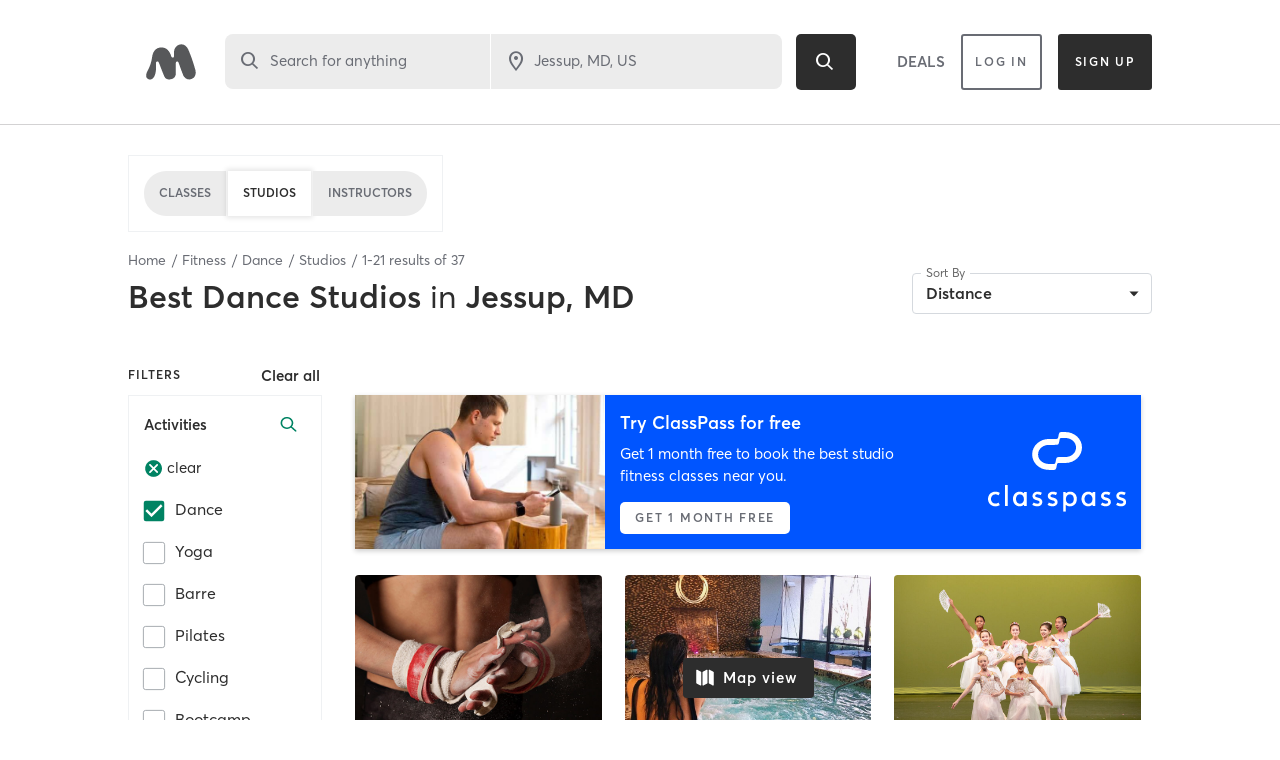

--- FILE ---
content_type: text/html; charset=utf-8
request_url: https://www.google.com/recaptcha/api2/anchor?ar=1&k=6Le95awUAAAAAIXSP9TcpPEng7Y6GdSkt7n46bAR&co=aHR0cHM6Ly93d3cubWluZGJvZHlvbmxpbmUuY29tOjQ0Mw..&hl=en&type=image&v=N67nZn4AqZkNcbeMu4prBgzg&theme=light&size=invisible&badge=bottomright&anchor-ms=20000&execute-ms=30000&cb=5etzlbtk2457
body_size: 49345
content:
<!DOCTYPE HTML><html dir="ltr" lang="en"><head><meta http-equiv="Content-Type" content="text/html; charset=UTF-8">
<meta http-equiv="X-UA-Compatible" content="IE=edge">
<title>reCAPTCHA</title>
<style type="text/css">
/* cyrillic-ext */
@font-face {
  font-family: 'Roboto';
  font-style: normal;
  font-weight: 400;
  font-stretch: 100%;
  src: url(//fonts.gstatic.com/s/roboto/v48/KFO7CnqEu92Fr1ME7kSn66aGLdTylUAMa3GUBHMdazTgWw.woff2) format('woff2');
  unicode-range: U+0460-052F, U+1C80-1C8A, U+20B4, U+2DE0-2DFF, U+A640-A69F, U+FE2E-FE2F;
}
/* cyrillic */
@font-face {
  font-family: 'Roboto';
  font-style: normal;
  font-weight: 400;
  font-stretch: 100%;
  src: url(//fonts.gstatic.com/s/roboto/v48/KFO7CnqEu92Fr1ME7kSn66aGLdTylUAMa3iUBHMdazTgWw.woff2) format('woff2');
  unicode-range: U+0301, U+0400-045F, U+0490-0491, U+04B0-04B1, U+2116;
}
/* greek-ext */
@font-face {
  font-family: 'Roboto';
  font-style: normal;
  font-weight: 400;
  font-stretch: 100%;
  src: url(//fonts.gstatic.com/s/roboto/v48/KFO7CnqEu92Fr1ME7kSn66aGLdTylUAMa3CUBHMdazTgWw.woff2) format('woff2');
  unicode-range: U+1F00-1FFF;
}
/* greek */
@font-face {
  font-family: 'Roboto';
  font-style: normal;
  font-weight: 400;
  font-stretch: 100%;
  src: url(//fonts.gstatic.com/s/roboto/v48/KFO7CnqEu92Fr1ME7kSn66aGLdTylUAMa3-UBHMdazTgWw.woff2) format('woff2');
  unicode-range: U+0370-0377, U+037A-037F, U+0384-038A, U+038C, U+038E-03A1, U+03A3-03FF;
}
/* math */
@font-face {
  font-family: 'Roboto';
  font-style: normal;
  font-weight: 400;
  font-stretch: 100%;
  src: url(//fonts.gstatic.com/s/roboto/v48/KFO7CnqEu92Fr1ME7kSn66aGLdTylUAMawCUBHMdazTgWw.woff2) format('woff2');
  unicode-range: U+0302-0303, U+0305, U+0307-0308, U+0310, U+0312, U+0315, U+031A, U+0326-0327, U+032C, U+032F-0330, U+0332-0333, U+0338, U+033A, U+0346, U+034D, U+0391-03A1, U+03A3-03A9, U+03B1-03C9, U+03D1, U+03D5-03D6, U+03F0-03F1, U+03F4-03F5, U+2016-2017, U+2034-2038, U+203C, U+2040, U+2043, U+2047, U+2050, U+2057, U+205F, U+2070-2071, U+2074-208E, U+2090-209C, U+20D0-20DC, U+20E1, U+20E5-20EF, U+2100-2112, U+2114-2115, U+2117-2121, U+2123-214F, U+2190, U+2192, U+2194-21AE, U+21B0-21E5, U+21F1-21F2, U+21F4-2211, U+2213-2214, U+2216-22FF, U+2308-230B, U+2310, U+2319, U+231C-2321, U+2336-237A, U+237C, U+2395, U+239B-23B7, U+23D0, U+23DC-23E1, U+2474-2475, U+25AF, U+25B3, U+25B7, U+25BD, U+25C1, U+25CA, U+25CC, U+25FB, U+266D-266F, U+27C0-27FF, U+2900-2AFF, U+2B0E-2B11, U+2B30-2B4C, U+2BFE, U+3030, U+FF5B, U+FF5D, U+1D400-1D7FF, U+1EE00-1EEFF;
}
/* symbols */
@font-face {
  font-family: 'Roboto';
  font-style: normal;
  font-weight: 400;
  font-stretch: 100%;
  src: url(//fonts.gstatic.com/s/roboto/v48/KFO7CnqEu92Fr1ME7kSn66aGLdTylUAMaxKUBHMdazTgWw.woff2) format('woff2');
  unicode-range: U+0001-000C, U+000E-001F, U+007F-009F, U+20DD-20E0, U+20E2-20E4, U+2150-218F, U+2190, U+2192, U+2194-2199, U+21AF, U+21E6-21F0, U+21F3, U+2218-2219, U+2299, U+22C4-22C6, U+2300-243F, U+2440-244A, U+2460-24FF, U+25A0-27BF, U+2800-28FF, U+2921-2922, U+2981, U+29BF, U+29EB, U+2B00-2BFF, U+4DC0-4DFF, U+FFF9-FFFB, U+10140-1018E, U+10190-1019C, U+101A0, U+101D0-101FD, U+102E0-102FB, U+10E60-10E7E, U+1D2C0-1D2D3, U+1D2E0-1D37F, U+1F000-1F0FF, U+1F100-1F1AD, U+1F1E6-1F1FF, U+1F30D-1F30F, U+1F315, U+1F31C, U+1F31E, U+1F320-1F32C, U+1F336, U+1F378, U+1F37D, U+1F382, U+1F393-1F39F, U+1F3A7-1F3A8, U+1F3AC-1F3AF, U+1F3C2, U+1F3C4-1F3C6, U+1F3CA-1F3CE, U+1F3D4-1F3E0, U+1F3ED, U+1F3F1-1F3F3, U+1F3F5-1F3F7, U+1F408, U+1F415, U+1F41F, U+1F426, U+1F43F, U+1F441-1F442, U+1F444, U+1F446-1F449, U+1F44C-1F44E, U+1F453, U+1F46A, U+1F47D, U+1F4A3, U+1F4B0, U+1F4B3, U+1F4B9, U+1F4BB, U+1F4BF, U+1F4C8-1F4CB, U+1F4D6, U+1F4DA, U+1F4DF, U+1F4E3-1F4E6, U+1F4EA-1F4ED, U+1F4F7, U+1F4F9-1F4FB, U+1F4FD-1F4FE, U+1F503, U+1F507-1F50B, U+1F50D, U+1F512-1F513, U+1F53E-1F54A, U+1F54F-1F5FA, U+1F610, U+1F650-1F67F, U+1F687, U+1F68D, U+1F691, U+1F694, U+1F698, U+1F6AD, U+1F6B2, U+1F6B9-1F6BA, U+1F6BC, U+1F6C6-1F6CF, U+1F6D3-1F6D7, U+1F6E0-1F6EA, U+1F6F0-1F6F3, U+1F6F7-1F6FC, U+1F700-1F7FF, U+1F800-1F80B, U+1F810-1F847, U+1F850-1F859, U+1F860-1F887, U+1F890-1F8AD, U+1F8B0-1F8BB, U+1F8C0-1F8C1, U+1F900-1F90B, U+1F93B, U+1F946, U+1F984, U+1F996, U+1F9E9, U+1FA00-1FA6F, U+1FA70-1FA7C, U+1FA80-1FA89, U+1FA8F-1FAC6, U+1FACE-1FADC, U+1FADF-1FAE9, U+1FAF0-1FAF8, U+1FB00-1FBFF;
}
/* vietnamese */
@font-face {
  font-family: 'Roboto';
  font-style: normal;
  font-weight: 400;
  font-stretch: 100%;
  src: url(//fonts.gstatic.com/s/roboto/v48/KFO7CnqEu92Fr1ME7kSn66aGLdTylUAMa3OUBHMdazTgWw.woff2) format('woff2');
  unicode-range: U+0102-0103, U+0110-0111, U+0128-0129, U+0168-0169, U+01A0-01A1, U+01AF-01B0, U+0300-0301, U+0303-0304, U+0308-0309, U+0323, U+0329, U+1EA0-1EF9, U+20AB;
}
/* latin-ext */
@font-face {
  font-family: 'Roboto';
  font-style: normal;
  font-weight: 400;
  font-stretch: 100%;
  src: url(//fonts.gstatic.com/s/roboto/v48/KFO7CnqEu92Fr1ME7kSn66aGLdTylUAMa3KUBHMdazTgWw.woff2) format('woff2');
  unicode-range: U+0100-02BA, U+02BD-02C5, U+02C7-02CC, U+02CE-02D7, U+02DD-02FF, U+0304, U+0308, U+0329, U+1D00-1DBF, U+1E00-1E9F, U+1EF2-1EFF, U+2020, U+20A0-20AB, U+20AD-20C0, U+2113, U+2C60-2C7F, U+A720-A7FF;
}
/* latin */
@font-face {
  font-family: 'Roboto';
  font-style: normal;
  font-weight: 400;
  font-stretch: 100%;
  src: url(//fonts.gstatic.com/s/roboto/v48/KFO7CnqEu92Fr1ME7kSn66aGLdTylUAMa3yUBHMdazQ.woff2) format('woff2');
  unicode-range: U+0000-00FF, U+0131, U+0152-0153, U+02BB-02BC, U+02C6, U+02DA, U+02DC, U+0304, U+0308, U+0329, U+2000-206F, U+20AC, U+2122, U+2191, U+2193, U+2212, U+2215, U+FEFF, U+FFFD;
}
/* cyrillic-ext */
@font-face {
  font-family: 'Roboto';
  font-style: normal;
  font-weight: 500;
  font-stretch: 100%;
  src: url(//fonts.gstatic.com/s/roboto/v48/KFO7CnqEu92Fr1ME7kSn66aGLdTylUAMa3GUBHMdazTgWw.woff2) format('woff2');
  unicode-range: U+0460-052F, U+1C80-1C8A, U+20B4, U+2DE0-2DFF, U+A640-A69F, U+FE2E-FE2F;
}
/* cyrillic */
@font-face {
  font-family: 'Roboto';
  font-style: normal;
  font-weight: 500;
  font-stretch: 100%;
  src: url(//fonts.gstatic.com/s/roboto/v48/KFO7CnqEu92Fr1ME7kSn66aGLdTylUAMa3iUBHMdazTgWw.woff2) format('woff2');
  unicode-range: U+0301, U+0400-045F, U+0490-0491, U+04B0-04B1, U+2116;
}
/* greek-ext */
@font-face {
  font-family: 'Roboto';
  font-style: normal;
  font-weight: 500;
  font-stretch: 100%;
  src: url(//fonts.gstatic.com/s/roboto/v48/KFO7CnqEu92Fr1ME7kSn66aGLdTylUAMa3CUBHMdazTgWw.woff2) format('woff2');
  unicode-range: U+1F00-1FFF;
}
/* greek */
@font-face {
  font-family: 'Roboto';
  font-style: normal;
  font-weight: 500;
  font-stretch: 100%;
  src: url(//fonts.gstatic.com/s/roboto/v48/KFO7CnqEu92Fr1ME7kSn66aGLdTylUAMa3-UBHMdazTgWw.woff2) format('woff2');
  unicode-range: U+0370-0377, U+037A-037F, U+0384-038A, U+038C, U+038E-03A1, U+03A3-03FF;
}
/* math */
@font-face {
  font-family: 'Roboto';
  font-style: normal;
  font-weight: 500;
  font-stretch: 100%;
  src: url(//fonts.gstatic.com/s/roboto/v48/KFO7CnqEu92Fr1ME7kSn66aGLdTylUAMawCUBHMdazTgWw.woff2) format('woff2');
  unicode-range: U+0302-0303, U+0305, U+0307-0308, U+0310, U+0312, U+0315, U+031A, U+0326-0327, U+032C, U+032F-0330, U+0332-0333, U+0338, U+033A, U+0346, U+034D, U+0391-03A1, U+03A3-03A9, U+03B1-03C9, U+03D1, U+03D5-03D6, U+03F0-03F1, U+03F4-03F5, U+2016-2017, U+2034-2038, U+203C, U+2040, U+2043, U+2047, U+2050, U+2057, U+205F, U+2070-2071, U+2074-208E, U+2090-209C, U+20D0-20DC, U+20E1, U+20E5-20EF, U+2100-2112, U+2114-2115, U+2117-2121, U+2123-214F, U+2190, U+2192, U+2194-21AE, U+21B0-21E5, U+21F1-21F2, U+21F4-2211, U+2213-2214, U+2216-22FF, U+2308-230B, U+2310, U+2319, U+231C-2321, U+2336-237A, U+237C, U+2395, U+239B-23B7, U+23D0, U+23DC-23E1, U+2474-2475, U+25AF, U+25B3, U+25B7, U+25BD, U+25C1, U+25CA, U+25CC, U+25FB, U+266D-266F, U+27C0-27FF, U+2900-2AFF, U+2B0E-2B11, U+2B30-2B4C, U+2BFE, U+3030, U+FF5B, U+FF5D, U+1D400-1D7FF, U+1EE00-1EEFF;
}
/* symbols */
@font-face {
  font-family: 'Roboto';
  font-style: normal;
  font-weight: 500;
  font-stretch: 100%;
  src: url(//fonts.gstatic.com/s/roboto/v48/KFO7CnqEu92Fr1ME7kSn66aGLdTylUAMaxKUBHMdazTgWw.woff2) format('woff2');
  unicode-range: U+0001-000C, U+000E-001F, U+007F-009F, U+20DD-20E0, U+20E2-20E4, U+2150-218F, U+2190, U+2192, U+2194-2199, U+21AF, U+21E6-21F0, U+21F3, U+2218-2219, U+2299, U+22C4-22C6, U+2300-243F, U+2440-244A, U+2460-24FF, U+25A0-27BF, U+2800-28FF, U+2921-2922, U+2981, U+29BF, U+29EB, U+2B00-2BFF, U+4DC0-4DFF, U+FFF9-FFFB, U+10140-1018E, U+10190-1019C, U+101A0, U+101D0-101FD, U+102E0-102FB, U+10E60-10E7E, U+1D2C0-1D2D3, U+1D2E0-1D37F, U+1F000-1F0FF, U+1F100-1F1AD, U+1F1E6-1F1FF, U+1F30D-1F30F, U+1F315, U+1F31C, U+1F31E, U+1F320-1F32C, U+1F336, U+1F378, U+1F37D, U+1F382, U+1F393-1F39F, U+1F3A7-1F3A8, U+1F3AC-1F3AF, U+1F3C2, U+1F3C4-1F3C6, U+1F3CA-1F3CE, U+1F3D4-1F3E0, U+1F3ED, U+1F3F1-1F3F3, U+1F3F5-1F3F7, U+1F408, U+1F415, U+1F41F, U+1F426, U+1F43F, U+1F441-1F442, U+1F444, U+1F446-1F449, U+1F44C-1F44E, U+1F453, U+1F46A, U+1F47D, U+1F4A3, U+1F4B0, U+1F4B3, U+1F4B9, U+1F4BB, U+1F4BF, U+1F4C8-1F4CB, U+1F4D6, U+1F4DA, U+1F4DF, U+1F4E3-1F4E6, U+1F4EA-1F4ED, U+1F4F7, U+1F4F9-1F4FB, U+1F4FD-1F4FE, U+1F503, U+1F507-1F50B, U+1F50D, U+1F512-1F513, U+1F53E-1F54A, U+1F54F-1F5FA, U+1F610, U+1F650-1F67F, U+1F687, U+1F68D, U+1F691, U+1F694, U+1F698, U+1F6AD, U+1F6B2, U+1F6B9-1F6BA, U+1F6BC, U+1F6C6-1F6CF, U+1F6D3-1F6D7, U+1F6E0-1F6EA, U+1F6F0-1F6F3, U+1F6F7-1F6FC, U+1F700-1F7FF, U+1F800-1F80B, U+1F810-1F847, U+1F850-1F859, U+1F860-1F887, U+1F890-1F8AD, U+1F8B0-1F8BB, U+1F8C0-1F8C1, U+1F900-1F90B, U+1F93B, U+1F946, U+1F984, U+1F996, U+1F9E9, U+1FA00-1FA6F, U+1FA70-1FA7C, U+1FA80-1FA89, U+1FA8F-1FAC6, U+1FACE-1FADC, U+1FADF-1FAE9, U+1FAF0-1FAF8, U+1FB00-1FBFF;
}
/* vietnamese */
@font-face {
  font-family: 'Roboto';
  font-style: normal;
  font-weight: 500;
  font-stretch: 100%;
  src: url(//fonts.gstatic.com/s/roboto/v48/KFO7CnqEu92Fr1ME7kSn66aGLdTylUAMa3OUBHMdazTgWw.woff2) format('woff2');
  unicode-range: U+0102-0103, U+0110-0111, U+0128-0129, U+0168-0169, U+01A0-01A1, U+01AF-01B0, U+0300-0301, U+0303-0304, U+0308-0309, U+0323, U+0329, U+1EA0-1EF9, U+20AB;
}
/* latin-ext */
@font-face {
  font-family: 'Roboto';
  font-style: normal;
  font-weight: 500;
  font-stretch: 100%;
  src: url(//fonts.gstatic.com/s/roboto/v48/KFO7CnqEu92Fr1ME7kSn66aGLdTylUAMa3KUBHMdazTgWw.woff2) format('woff2');
  unicode-range: U+0100-02BA, U+02BD-02C5, U+02C7-02CC, U+02CE-02D7, U+02DD-02FF, U+0304, U+0308, U+0329, U+1D00-1DBF, U+1E00-1E9F, U+1EF2-1EFF, U+2020, U+20A0-20AB, U+20AD-20C0, U+2113, U+2C60-2C7F, U+A720-A7FF;
}
/* latin */
@font-face {
  font-family: 'Roboto';
  font-style: normal;
  font-weight: 500;
  font-stretch: 100%;
  src: url(//fonts.gstatic.com/s/roboto/v48/KFO7CnqEu92Fr1ME7kSn66aGLdTylUAMa3yUBHMdazQ.woff2) format('woff2');
  unicode-range: U+0000-00FF, U+0131, U+0152-0153, U+02BB-02BC, U+02C6, U+02DA, U+02DC, U+0304, U+0308, U+0329, U+2000-206F, U+20AC, U+2122, U+2191, U+2193, U+2212, U+2215, U+FEFF, U+FFFD;
}
/* cyrillic-ext */
@font-face {
  font-family: 'Roboto';
  font-style: normal;
  font-weight: 900;
  font-stretch: 100%;
  src: url(//fonts.gstatic.com/s/roboto/v48/KFO7CnqEu92Fr1ME7kSn66aGLdTylUAMa3GUBHMdazTgWw.woff2) format('woff2');
  unicode-range: U+0460-052F, U+1C80-1C8A, U+20B4, U+2DE0-2DFF, U+A640-A69F, U+FE2E-FE2F;
}
/* cyrillic */
@font-face {
  font-family: 'Roboto';
  font-style: normal;
  font-weight: 900;
  font-stretch: 100%;
  src: url(//fonts.gstatic.com/s/roboto/v48/KFO7CnqEu92Fr1ME7kSn66aGLdTylUAMa3iUBHMdazTgWw.woff2) format('woff2');
  unicode-range: U+0301, U+0400-045F, U+0490-0491, U+04B0-04B1, U+2116;
}
/* greek-ext */
@font-face {
  font-family: 'Roboto';
  font-style: normal;
  font-weight: 900;
  font-stretch: 100%;
  src: url(//fonts.gstatic.com/s/roboto/v48/KFO7CnqEu92Fr1ME7kSn66aGLdTylUAMa3CUBHMdazTgWw.woff2) format('woff2');
  unicode-range: U+1F00-1FFF;
}
/* greek */
@font-face {
  font-family: 'Roboto';
  font-style: normal;
  font-weight: 900;
  font-stretch: 100%;
  src: url(//fonts.gstatic.com/s/roboto/v48/KFO7CnqEu92Fr1ME7kSn66aGLdTylUAMa3-UBHMdazTgWw.woff2) format('woff2');
  unicode-range: U+0370-0377, U+037A-037F, U+0384-038A, U+038C, U+038E-03A1, U+03A3-03FF;
}
/* math */
@font-face {
  font-family: 'Roboto';
  font-style: normal;
  font-weight: 900;
  font-stretch: 100%;
  src: url(//fonts.gstatic.com/s/roboto/v48/KFO7CnqEu92Fr1ME7kSn66aGLdTylUAMawCUBHMdazTgWw.woff2) format('woff2');
  unicode-range: U+0302-0303, U+0305, U+0307-0308, U+0310, U+0312, U+0315, U+031A, U+0326-0327, U+032C, U+032F-0330, U+0332-0333, U+0338, U+033A, U+0346, U+034D, U+0391-03A1, U+03A3-03A9, U+03B1-03C9, U+03D1, U+03D5-03D6, U+03F0-03F1, U+03F4-03F5, U+2016-2017, U+2034-2038, U+203C, U+2040, U+2043, U+2047, U+2050, U+2057, U+205F, U+2070-2071, U+2074-208E, U+2090-209C, U+20D0-20DC, U+20E1, U+20E5-20EF, U+2100-2112, U+2114-2115, U+2117-2121, U+2123-214F, U+2190, U+2192, U+2194-21AE, U+21B0-21E5, U+21F1-21F2, U+21F4-2211, U+2213-2214, U+2216-22FF, U+2308-230B, U+2310, U+2319, U+231C-2321, U+2336-237A, U+237C, U+2395, U+239B-23B7, U+23D0, U+23DC-23E1, U+2474-2475, U+25AF, U+25B3, U+25B7, U+25BD, U+25C1, U+25CA, U+25CC, U+25FB, U+266D-266F, U+27C0-27FF, U+2900-2AFF, U+2B0E-2B11, U+2B30-2B4C, U+2BFE, U+3030, U+FF5B, U+FF5D, U+1D400-1D7FF, U+1EE00-1EEFF;
}
/* symbols */
@font-face {
  font-family: 'Roboto';
  font-style: normal;
  font-weight: 900;
  font-stretch: 100%;
  src: url(//fonts.gstatic.com/s/roboto/v48/KFO7CnqEu92Fr1ME7kSn66aGLdTylUAMaxKUBHMdazTgWw.woff2) format('woff2');
  unicode-range: U+0001-000C, U+000E-001F, U+007F-009F, U+20DD-20E0, U+20E2-20E4, U+2150-218F, U+2190, U+2192, U+2194-2199, U+21AF, U+21E6-21F0, U+21F3, U+2218-2219, U+2299, U+22C4-22C6, U+2300-243F, U+2440-244A, U+2460-24FF, U+25A0-27BF, U+2800-28FF, U+2921-2922, U+2981, U+29BF, U+29EB, U+2B00-2BFF, U+4DC0-4DFF, U+FFF9-FFFB, U+10140-1018E, U+10190-1019C, U+101A0, U+101D0-101FD, U+102E0-102FB, U+10E60-10E7E, U+1D2C0-1D2D3, U+1D2E0-1D37F, U+1F000-1F0FF, U+1F100-1F1AD, U+1F1E6-1F1FF, U+1F30D-1F30F, U+1F315, U+1F31C, U+1F31E, U+1F320-1F32C, U+1F336, U+1F378, U+1F37D, U+1F382, U+1F393-1F39F, U+1F3A7-1F3A8, U+1F3AC-1F3AF, U+1F3C2, U+1F3C4-1F3C6, U+1F3CA-1F3CE, U+1F3D4-1F3E0, U+1F3ED, U+1F3F1-1F3F3, U+1F3F5-1F3F7, U+1F408, U+1F415, U+1F41F, U+1F426, U+1F43F, U+1F441-1F442, U+1F444, U+1F446-1F449, U+1F44C-1F44E, U+1F453, U+1F46A, U+1F47D, U+1F4A3, U+1F4B0, U+1F4B3, U+1F4B9, U+1F4BB, U+1F4BF, U+1F4C8-1F4CB, U+1F4D6, U+1F4DA, U+1F4DF, U+1F4E3-1F4E6, U+1F4EA-1F4ED, U+1F4F7, U+1F4F9-1F4FB, U+1F4FD-1F4FE, U+1F503, U+1F507-1F50B, U+1F50D, U+1F512-1F513, U+1F53E-1F54A, U+1F54F-1F5FA, U+1F610, U+1F650-1F67F, U+1F687, U+1F68D, U+1F691, U+1F694, U+1F698, U+1F6AD, U+1F6B2, U+1F6B9-1F6BA, U+1F6BC, U+1F6C6-1F6CF, U+1F6D3-1F6D7, U+1F6E0-1F6EA, U+1F6F0-1F6F3, U+1F6F7-1F6FC, U+1F700-1F7FF, U+1F800-1F80B, U+1F810-1F847, U+1F850-1F859, U+1F860-1F887, U+1F890-1F8AD, U+1F8B0-1F8BB, U+1F8C0-1F8C1, U+1F900-1F90B, U+1F93B, U+1F946, U+1F984, U+1F996, U+1F9E9, U+1FA00-1FA6F, U+1FA70-1FA7C, U+1FA80-1FA89, U+1FA8F-1FAC6, U+1FACE-1FADC, U+1FADF-1FAE9, U+1FAF0-1FAF8, U+1FB00-1FBFF;
}
/* vietnamese */
@font-face {
  font-family: 'Roboto';
  font-style: normal;
  font-weight: 900;
  font-stretch: 100%;
  src: url(//fonts.gstatic.com/s/roboto/v48/KFO7CnqEu92Fr1ME7kSn66aGLdTylUAMa3OUBHMdazTgWw.woff2) format('woff2');
  unicode-range: U+0102-0103, U+0110-0111, U+0128-0129, U+0168-0169, U+01A0-01A1, U+01AF-01B0, U+0300-0301, U+0303-0304, U+0308-0309, U+0323, U+0329, U+1EA0-1EF9, U+20AB;
}
/* latin-ext */
@font-face {
  font-family: 'Roboto';
  font-style: normal;
  font-weight: 900;
  font-stretch: 100%;
  src: url(//fonts.gstatic.com/s/roboto/v48/KFO7CnqEu92Fr1ME7kSn66aGLdTylUAMa3KUBHMdazTgWw.woff2) format('woff2');
  unicode-range: U+0100-02BA, U+02BD-02C5, U+02C7-02CC, U+02CE-02D7, U+02DD-02FF, U+0304, U+0308, U+0329, U+1D00-1DBF, U+1E00-1E9F, U+1EF2-1EFF, U+2020, U+20A0-20AB, U+20AD-20C0, U+2113, U+2C60-2C7F, U+A720-A7FF;
}
/* latin */
@font-face {
  font-family: 'Roboto';
  font-style: normal;
  font-weight: 900;
  font-stretch: 100%;
  src: url(//fonts.gstatic.com/s/roboto/v48/KFO7CnqEu92Fr1ME7kSn66aGLdTylUAMa3yUBHMdazQ.woff2) format('woff2');
  unicode-range: U+0000-00FF, U+0131, U+0152-0153, U+02BB-02BC, U+02C6, U+02DA, U+02DC, U+0304, U+0308, U+0329, U+2000-206F, U+20AC, U+2122, U+2191, U+2193, U+2212, U+2215, U+FEFF, U+FFFD;
}

</style>
<link rel="stylesheet" type="text/css" href="https://www.gstatic.com/recaptcha/releases/N67nZn4AqZkNcbeMu4prBgzg/styles__ltr.css">
<script nonce="LGvBJAm2JTI5c0TcHwn_Tw" type="text/javascript">window['__recaptcha_api'] = 'https://www.google.com/recaptcha/api2/';</script>
<script type="text/javascript" src="https://www.gstatic.com/recaptcha/releases/N67nZn4AqZkNcbeMu4prBgzg/recaptcha__en.js" nonce="LGvBJAm2JTI5c0TcHwn_Tw">
      
    </script></head>
<body><div id="rc-anchor-alert" class="rc-anchor-alert"></div>
<input type="hidden" id="recaptcha-token" value="[base64]">
<script type="text/javascript" nonce="LGvBJAm2JTI5c0TcHwn_Tw">
      recaptcha.anchor.Main.init("[\x22ainput\x22,[\x22bgdata\x22,\x22\x22,\[base64]/[base64]/[base64]/bmV3IHJbeF0oY1swXSk6RT09Mj9uZXcgclt4XShjWzBdLGNbMV0pOkU9PTM/bmV3IHJbeF0oY1swXSxjWzFdLGNbMl0pOkU9PTQ/[base64]/[base64]/[base64]/[base64]/[base64]/[base64]/[base64]/[base64]\x22,\[base64]\\u003d\\u003d\x22,\x22wq/DgXLDnVbDoD/DmcKxLHPDpTDCjzTDuzphwq14wrdowqDDmDczwrjCsUdRw6vDtTHCt1fClD/DgMKCw4wQw6bDssKHGyjCvnrDuCNaAknDtsOBwrjCh8OUB8KNw5UDwobDiRkDw4HCtEJNfMKGw7vClsK6FMKQwowuwozDr8OxWMKVwrjCiC/[base64]/[base64]/w4kacCIfGMOPW8KlG1DCtHBDw60EbEZtw6zCucK0WkDCrlPCk8KAD3PDqsOtZitGA8KSw63CkiRTw7rDqsKbw47CiUE1W8ORYQ0TShMZw7IQfUZTf8K8w59GN1x+XG7DscK9w7/CtMKcw7t0cjw+woDCqiTChhXDj8Ovwrw3GsORAXplw5NAMMKuwrw+FsOrw6k+wr3DqVLCgsOWIsOMT8KXFMKMYcKTdsOGwqw+PxzDk3rDnRYSwpZgwownLVs6DMKLGcOfCcOAfMOYdsOGwqLCpU/Ct8KvwrMMXMOrDsKLwpADEMKLSsOMwqPDqRMawo8AQQHDp8KQacOaAsO9wqBnw7/Ct8O1BSJed8KnF8ObdsKzPBB0E8Kbw7bCjxzDmsO8wrtbEcKhNXoedMOGwqrCtsO2QsOHw4sBB8Ovw5wccHTDi1LDmsOMwrhxTMKhw4MrHz5lwroxMsOeBcOmw5ERfcK4DTQRwp/Cr8K8wqR6w7bDkcKqCGrCgjfCnEEoCMK3w48swq3Cm30QGU8ZDk55wqsXIG58AsObFX8mHEfCmsK9F8KEwrXDk8Ofw5fCgF18P8KjwqTDszhoH8KJw7hyGUjCvjBgO0sRw4/DusOewqXDun7DkQNNHsKoXAM4w5zDhlRJwofDljvDt1JAwp7Cih1NPwbDkEhTwonDtknCqsKgwqgMacOLwrYeKQ3DjRTDm21hN8Kaw584d8OmBRwHPTd8SC/[base64]/wrgrE13ClQF7wpRiUAIKA8KDRUFrO2rCkzJCQEFFbkdSQEQqPBnCsT4FXcKhw4J8w63CpcOTEMO4w6lHw4N7NVrClMOaw4kGAFLCnDBxw4bDpMK/D8KLwrpPAcOUwpHDssOxwqfCgBvCtMKDw5p9SRbDpcKVOsOHNsKySFZSHBlkOxjCnMOCw4PChhjDgsK9wplGfcObwr1tOcKXfMOrHsOzBFLDiwnDgMKZPFbDrsKsNWM/ecKCJjpUY8OOMxnDpsKPw48Yw7vCmMKVwpAWwooOwqTDiFnDqUzChsKKGsKsIyzCpMK5IX7Cm8KdAsOow64Sw51qW38zw5wOAR/[base64]/CpMKxKcOBM09qLcKBwqN7BsOvw7rDn8Kvw7tSBsORw59KAmRuT8OQYm/CuMKTwoVPw6J2w7fDj8OJLMKsQFrDucOjwpg+HsO7RAJ5OsKVYicMP1NdVsOEY3DCmk3CjCl/VkXDtkZtwoJxwqNwwonDrsKwwofCmcKIWMKbCFfDvXHDoj0resKRUsKKEDc6w63CuDR+dsOKwo5CwrMrw5AdwrAYwqTDmMOBc8KfcsO9a2c4wpFgw6Edw6HDkVIHP2nDkAB8FHRtw4dnCCsmwqNEYS7CrcKaFz0SL2AIw7/ClQJAXMKgw4sGwofClMO6E1U0w6XDkmRRw7MrRVLCmmIxacOrw7k0w7zDqcOWCcO7Az/CulZ+wpvDr8KnT2ZOw5rCi2kVw6jCjHPDgcKrwqgqCcKOw7FGYMOmFknCsDhOwrQTw55KwpnDkQfDlsK9e03DoxPCmiXDohjDn2VKwplmRl7Cjj/CrnYKdcKuwrbDlcKpNS/DnE9Ww7TDn8OLwod8FWHDlsKbRcKIfcK2wqxlQA/Ct8KyXhXDpcKxW1dqZMOIw7HCuDjCvsKLwo/CuiTCgRoEw7fCgsKVSMKRw53Cp8Kgw6zCnkTDj1EaPsOFDkrCj3jDtXIGB8KAdDAFw5BFGipMAMOYwoXCmcKxXsKzw4nDkwcGwrYEwpvCkTPDo8Ouw5lkwo3Dnk/Diz7DsxprWMOrfF/[base64]/DjcKIOU10wrwow5nDj0jCgA1ADgzCksKgK8OYwpgFayp5GxwFYsKqw6dmDsObKMKfaDxfwqzDsMKEwq4eP1XCvg3Cj8KAMjIgX8OtDznCm1PCi0tObgQxw7/[base64]/wr8facOUAUXCvMOOw5YXLcODEsOmw69dwr98wpwbw67Cp8KDUQrCuh3CvcOFScKQw6NVw4bCicOHw6nDshDCgUHDiA5tasKGwpdmwphKw6JMXcOye8Onwo3DocOLXhvCm1nCjcO8w6PChnrDq8KUwoJVwqd1wr0/wogVYsKCbl/CqMObXWNvLMK1w5BQT00ew7JzwrTDo0AebcOTwop4w7x2c8KSecKRwpnChcKjX3zCuDvCpmfDhsOqA8KUwps7MhLCsTLCjsO+wrTCisK3w4rCnnDCisOMwqPDgcOvwqLCssKiMcKVeFILNzrCt8O/w5vDt1hkXg16NsOTODwVw6vDgzDDtMOlwp3DtcOBw5rDuwHDqzsXw7fCoQnDj1sPw4HCvsKuRcKfw7nDh8OIw5xNwq42w5PChBgjw4hGw5BCdcKSwqTDoMOiK8KSwqbCjRTCpsKswpTCmsKRa3XCt8Ohw4gbw5ZOw4gmw5YFw7nDilLCg8KYw7/CnMKGw6bDrsKew45Xw77ClzrDtGtFwojCsAHCqsOwKDljfw/DmH3CqmEsH1Ftw4TCgMOdwoHCq8Oac8O/PyoIw5ZSw7R1w57Dq8Krw7ZVLMOdY2M7MsKgw5Uxw7I5UQttwqwYWMOPw65fwr/CosKPw6Yewq7Dl8ONf8OnA8KvXMKGw5fDhsOWwqIYahMHfkMYDsK/wpnCo8OzwoLCiMO5wohlwrMuak5HS2nCigVHwpgfN8O+w4LCngnDgcOHRUTCgsO0wqjDjMKMeMKMw5vDssKyw7vDuEzDkXotwoDCksOewqAcw7kQw5LCmMKhw7YUF8K5PsOYd8Knwo/DjXkeAG4xw6fChBcXwp7DtsO2w717FMOVw5pTw6nChsOmwp9Awo4SKR5/KMKOw49vwo1nTnXDk8KAYzM5w6kwKWvCjcOLw7BEfsKbwr/[base64]/AcKhw6FCQMOMw6XCll16w7zCnMORwo4QwpV6w4zCqMKcw4vDjcOBLGPCpsKPw5B/w6BRwoIlwocaTcKvdsOyw7Qfw6AcGD/DnXrDrcKFFcOlbUxbwq8eT8OZShrCqi8WHMOnPsKgVsKOZ8OTw4jDn8Otw5LCpsO4DMOSecOKw6LCpXAgwrbDkRXDtMK7UWHDmlQjGMOfVMOawqfCtDMqQMKBKcKfwrgUVcOgejUBcHPCgSUzwrjDoMO9w4hcwogMMXdgAAzDhk/DvcKgw7YnQjdGwrXDphjDpF1DY1ULb8OBwqVEEQlJB8OcwrfDs8OaVsO5w6R7BmU/[base64]/[base64]/V8KmwqrCmgsMPMK2NMOZL8K5wqwfw7bDs3LCgixfw4FpYXfDoFtRQXHCosKKw6Ufw5IJDcOtUsKow5DCjcONKEHCusO0d8O/ADIUEMKVZiJgEcOlw6gJwoTCmhXDgi7DmgJsbEAPd8KHw47DrcK9emzDu8KqYsOvFsO7wqTCgx4xKwBOwo3DmcO9wrRHw6bDvgrCsS7DrgQDw6rCm3rDnjzCr18Dw5cyBG8Ow7XDi2jCgcKpw6/DpTXDmMOGU8O1BMK0wpAgUWZcwrprwrlhaR7DkirClG/CiWzCkiLCrcOoCMKCw4l1wrXDumbClsOhw7dKw5LCvcKJIiFQUcOIbMKZw4Yzw7NMw6Y9ahbDgR/Ci8O/eA3DvMObf0Vbw703acKsw7Uiw5FiSRAWw5/Duh/DsSLDu8OUH8OeXEPDoDVEeMKuw7rDisOPw6jChXFGfwfDq0DCusO6wpXDoDvCsXnCqMKgQjTDjGLDkkLDuSXDiWbDgMKowqwURsKYeSLCjm5fOhHCvcK+w6QCwq8NY8O5wox7wr/CusOUw5cpwrHDi8KCwrDCqV3DgQkCwrnDjDHCnTwcD3RjbTQvw4t6T8OYwrB5w4ZTw4bCslTDly4QCQhgw5DCr8OGIAU9wrTDkMKFw7nCiMO6CxnCs8K/aEPCoxXDhhzDmsK9w6jClgNUwqkzfjh6PsKTAUXDjGYmcy7DqMKJwovDjMKebSXDnsO7w5oqO8KxwqjDpsO4w4XCt8K3ccOjwplIw45OwpDCvMKTwpXDrsK5wrLDu8KlwrXCgxhLUkHCocO3G8K1LHg0wr94w6XDh8Kfw4bDpW/ChMOGwr3ChDZ2exA/FhbCrhLDg8Obw4NRwrceEMOMwozCqMOZwoEMw4RYw5w4wpV4woREA8OkGsKLFcOKT8Kyw7IpD8OqCcKIwrrCkD/Dj8OMEUbDssOow79Hw5h5V00JDzLDhmMRwpzCqcOTcFYuwofChhTDlSI1VMKnWAVXUiQ4H8KcZkVKEcOCCMO/W1/ChcO9b3HDmsKfwrtKXW3CncK6w7LDvX7DsSfDkG1Kw5/CgMK0NsOie8KieAfDhMO2esODwrvCgUnCrBdYw6HClcKKw7TDhkjDvT7ChcOtL8KzRld8Z8KAw6vDqcKgwocRw6TDhsOyPMOlw6xowqQ2aSLCj8KNw7AgdwtGwp0YGR/CqgTDoBfDhxwQw4xOScKrwrvCoR8XwqU3LDrDvnnCqcO+FxJ1w4RQF8KKw5goB8OCw55CRFXCs27Cv0N9wofCq8KDwq0gwoR4NV3Cr8O/[base64]/fMKEW8K5wp4UWsKrFhFlwq40bsOpw7AwaMOvw4xMw4A2JhHDqsOgw58lMsK7w4dcQ8OLQx7CnErDuUjCuxzCpgPCtDp5VMOabsO6w68ZPwgSNcKWwpDCjxYbXcKbw6VLH8KVZ8OYwrYLwpI/wrYkw6zDrkbCh8KmecOIMMKmGT3DlsKXwqMXKDXDhDRKwpdQw4DDkncHwqgXSk54QWjCpQgtIcKjK8Kgw6haUcOHwqbChMOKwq5tJy7CiMKWw5HDjsKRZsO7AyBRbU9/wrdaw5s3w68hw6/[base64]/[base64]/bk9OKsOOw7pyw5ZkwoYMw77CuRzCvxfCmsK2wqHDsVYDc8KQwrfDszEmcsOJw6vDgsK2w4XDpEPCq20GC8O+VMKQZsKSw6PDgcOfKg9Iw6fChMOLIjsIJ8Kwew7DpyJTwqRDXktbW8OvcB/Dlk3CjsObOcOkWALChlpzcsOtWMOTw7fDrwQ2TMOuwrHDtsO5w5fCjGZCw5J5bMOlw5ABXTrDhzAOAXx0w6g0wqYja8OvMmB4bsKRc0zDhHc4asO6w7YEw7rDtcOpd8KIw4jDtMKnwq4cJQTDo8K+wojCnDzCukxfw5APwrZ/wqfDljDCkMK4G8Oxw69CEsOzMsK1wq9XGsOew55Ow7PDksO4w6nCny/CrXhDc8Olw4caOzjCvsK8JsKJXMOuezIRL3bDscOWdiYhQMOUT8KKw6p3LmbDuEVOKCpNw59+wrg+WcOlScOIw6vDnADCiEd/WXrDumPDm8K4HsK4ZhIBw4F5fzjCuhRhwp8Aw57DqcKvM3XCsknDtMObRsKLasOnw6IoacOdJMKubk/DjwFgBMKTwr/CkjIWw6XDocO2J8KpdMK4JiwAw5dewr5Rw4UVfTQFaBPCjgTCkMK3FD0qwo/CgcK1wpbDhzVYw4gfwrHDgirDpyI2wo/Ck8OpK8OvAcKNw7xIFcOzwrU3wqDDqMKKUQY/VcKwMcKww6/[base64]/[base64]/[base64]/wpdhax7DqSzChcK0w67DrsO+TMKiH389S2vDpsK9Ej/[base64]/w7DDh8K1w6BmZ1PDvX1DNX/CkMOAIMKHfAYdw7AaU8K5RsONwqfDjcOHJg7Ck8Knwq/Dj3dRwrfCkMKdCsOkb8KfLXrCisKua8KZTlchwropw6jCnsORfsKdHcOlwrjCmSjCgVRZw6HDlDfCqDpCwoTDuz4kw4MJWDw4wqVcw61kXUrDsSzChsOywqjDojjCrMK8M8K2Mwh2IsKXEcOBwqHDjEbCm8KPM8KCCGHChMKRwp/Ct8KSEyLCgsO+WsOPw6BxwobDusOQwr7CgMOGUBHCgVnCisO3w7k6wpzDtMKBJTItIEJUw7PCgVJYbQDCrUd1wrvCt8Khw6kzGMOTw416wpxHwoAnR3PChsK1wqouKcKAwo0rYMKxwo1lwpnCrB07CMKMwonCmcOKw6d5wqnDhjrDnyQLBShkVkvDvcO4wpMYex4Cwq/DvsOFw6rCil/[base64]/DriEQGX9HacO3wpPCv8Olw4duPQTChcKOXWJSw7coA3jDgn7CkMKiW8K7XsKzfsKXw5/CriDDpnrChMKIw6Vnw5ZXOsKnwqDChT7Dh27Dk07Dv2nDpHfCn0jDtAs1QHfCuj0jQRRFLcKBVy/Dl8O5wojDvsOYwrAXw4cUw5LDkk3CmE9eRsKsGDocdSnCiMOQFlnDosKKwqvDrj8EKWHCocOqwpgXKsOYwpUtw70EHMOAUQsdHMOLw5hRYVs/[base64]/ClTlQQcKhw4INAE1fZBorw4hsw5o/[base64]/CqDV4wo7Ds8OoK8KZwooOO8Kpw5fCqi4HNkNLwpYwa1bChmZYw7bDk8KRwqQlw5jDpcOOwo/Dq8KHLEXCm0nCri7DgsK4w5R7d8OedsKOwq95ETnCqE3DlFcYwr9nGRTDi8O/w5fDq04yBSJgwqVFwqB+w5lkIxXDp0bDuXxmwql0wrlww6ZXw63Dh0zDtsKXwrvDucKLdgMzw4nCmCjDm8KNw7nCkzDCu1YkTjtGw7nDjUzDlCpmccOBV8OiwrAEbsOFw5PCtsK0PsOAN09/NDAdS8KGZ8KqwqFja13CmMOcwpgBNwo/w4YRcQ/Cr0PDkm0Zw4vDn8OaMA3CjmQFGcOvIcO3w7rDiRcXw51Pw43CoTBKKcO0wqTCr8OVwrHDoMKbwpdVL8Kyw4E1wrXDixZSAUMBKMOdwpLDpsOmw5vCmcOpG1wbYX1BF8K7wr9Mw6hZwrrDs8KIw4PDsFIrw75Vwr/DosO8w6fCtsOEKj83wqUuNT9jwpPDvSI4wptKwrfCgsKWwrphLikKQ8OIw5RWwpU9cjVPWMOaw6sXYGQPZhXCoUHDjAQlw5/[base64]/[base64]/DjsKtwrkbwoJYw4ALbUTDlW5xw4/Clm7CmMK7UcKrw5ggwpHCp8KDYMOhY8KnwppHekzCjAdzPcOoZsOhA8KfwpolBlTCrcOJY8Kzw5PDucO4wpsPKhNRwoPDjMOcf8OJwolyfnrDu1/CiMOxQMKtJGENwrrDvMOzw49jYMOfwrAfPMOzw6pcFcKtw4lbd8KiZTApwpZEw4XCusKCwqnCssKPesKDwq/CuFdlw5vCiEnCucKRc8KHLsODwpo2CcKhH8OQw7MxRMK0w7DDrcKEYHUuw6pcVcOVwrRrw7hWwovDiznCsXHCi8KRwpLDgMKrwozChj7CtsKcw7PCvcOHesO6RUpaOEBLL0TDlHYMw4nCmGLCgcOndFYNXMOcDxHCph/Ci1fCt8OQacKnLAHDqMKzTQTCrMOlEsOpMk/Ck2LDhyPCsxtuXcOkwrNYw6nDhcK/w53CuwjCrWpySCdMNm56WsKjBDx8w47DsMK2Oy8dAsOALyFewobDrcOYwphKw4nDoGfDkyzCgMKCA23Dl18aHHNLfVgqw5kNw5PCs0/CqMOrwrfDuk4OwqbCkHwIw7TCmgYgIjLCj2HDpsO9w7Asw5rCgMO0w7jDpsK2wrxSaRE6ZMKkAHw4w7PCncOTNMOOL8KMKsK1w4vCjyk+L8OCU8OuwrdIw6zDhHTDiwvDu8Ksw6fCjnJSFcOTDlhafgPCocO3wpIkw67DicKKDlbCiwkxH8O0w7tcw7gbw7R/wrLDoMKZdgvDr8Kmwq/CuF7CjMK6d8OEwplGw4PDi0PCnsKuLMKbZFVqEMKcw5fDrk1NY8KzZMORwoR1RsOyARk/MsOpP8OVw5PDvARCK1wRw7bDhsOgcGXCr8Ksw5PDsx/CsVTDhA7CnhAfwqvCjMOFw7bDgypFClRdwrh0ecKBwp4owrXDnxLDkBXCp3JjWi7Dp8Ozw5vCoMKxbTLCimTCmSbCugzClsOvSMKACsKuwqpEWsOfw6xQfsOuwrMTSMK0w7xqUylgcjnDq8OMEwTDly/DrXjChQjDrkgyL8KSe1c2wpjCvMO0w4lRwrdNFsOidBvDggrCuMKAw7drYn3DnMOfwrwkMMOMwrXDrMKeTMOnwovDmy4awo3Do2tWDsOUwqfCt8O6PsKfLMO8w4QiRsKFw5J/ZMO5wpvDqTfCncKcBVDCvMKRcMKgLsOFw7LDs8OVSgDDisO4wpDChcO3XsKcwpvDgcOsw5YuwpITSTsKw51McgNtVCnDviTDmsOTHcKGXsO5w5UPW8OgFMKWw50Dwq7CkMKew5nDkRXDpcOMS8K2fB1jSz/DscOgMMOLw7nDl8KewoRcwqDDuDYUKEnDnwoSQ1YgNUtbw5I2D8OVwpRoEQrDlBPDj8OgwoxSwqZPFMKiHXTDhyoEccK2QT1Zw63CjMOUY8KcQ2h4w4xzCVLCrMOgZh7Du2xWwpXCvsKBwrcvw53DmMKxasOVVl7Dn1vCmsOpw4/[base64]/MgnDky3Dr8O4LCTDk8KbwrfCgsKww6rDsz5QRGU3wpVcwq7DuMO9wpQXOMOxwo3DpyMswqjCrXfDjj7DjcO4w582wp4DY2xOwpFoHcKZwqEsYybCvRnCvFoiw45Yw5duFU/DnETDo8KSwphfI8ODw6/Cn8OmcAYsw4w9dxU5woskKsK3wqNLwqJmw690EMOed8KMw6FCfHprO2rCsB41LmXDlMKHCsKlHcKNEsKQK1UNw6QzZSDDjlDDksO/wpbDosKawqlFEgjDqsOyBkjDiFleFWYSGsOWA8KIUMKLw5bCoxLChMOaw7vDnmQEGwZJw6TDl8K4dcO5a8K5w6RkwqTCocKGJ8KiwqMUw5TDoDoURnp2w4XDtEpxEMOtw4BWwpbDhMOiSDZcLMKAMSjCvmbDo8OuLsKpZwLCgcO/wqDDihXCksKSchUCw5ppXzfCnmYTwpZ2J8K4wqI/EcK/[base64]/[base64]/DhFxewo3Dq2EEw6DDtcKswqh/w6XCnx8/wp7CkWDCvMKkwogKw64kecOwJQNwwpvDozHDsHTDrX3DmFHCucKrKFccwo8hw4fCiznDi8O3w5kuwrZ0ZMOPwqvDnMKUwovCpj0mwqvDicO5NCI2woHDtAhVcg5Tw4PCkFA/DXTDhirCgjDCmMOYw7nCllnDgX7Dg8K4EldQwqDDscK6wqPDp8O7OcK0wq4xdAfDmAI1woPDpw8uVcONTsK6VwXCjcOEIMK5fMK7wodew7TClFrDqMKjVMKlW8OJwokIDcO4w4xzwpbCmMOEWTw2UcO9w7U8ZcO+cD3CusKgwoZXaMOxw7/CribCry8cwrMFwrlZSsObQsKaOlbDk15pKsKAwr3DrsOCw4jDpsKcwoTDhyPCsjvCmcK8wpjDgsKZw5PCkADDo8K3LcKGUFrDn8OOwq3DkcOnwqnDnMKGwr0Va8KVwrdhfVImwrJwwqEDC8KXwr3DtkPDisKKw4jCkMOfEF9Iw5Eewr/CtMKIwqAwFsKdEl/Dr8ObwrvCqcOAwqnCiiPDnSTCocOfw4jDiMOUwosYwptTMMOXwqpVwo1QdsKDwr4UAsKiw4RDSMKFwod9w6tAw5LDjzTDrDjDoE7Cs8OFasKcw5dNw6/Du8OAOMOqPBIxDcKPAhhdY8OEG8ONeMOYLsKBwr/CrVfChcKRw4rCiQTDnglkciPCuCM+w6dKw4tkwojCsTPCthXDmMKyTMOsw7FjwojDiMKXw6XDuExCZsKRBcKBw7/[base64]/envCqMKmQ8OQMXDCnQbDgMOJOcOcw6DCsggKVQA2wp/[base64]/CqcK+RXA/KCJcKV8hwqHDkXMcI8OLwp4kwq9ZFsK1CsKhGsKBw5HDsMKEFcKowrvDosKSwr0Yw6cxwrcTT8KCPQ5pwrzCk8OOwqjCosKcwp3DiXLCuEHDmMOgwpd9wr7DiMK3T8Kiw5dZUMOGw7TCowY/AMKgwocVw7Uew4XDhMKgwq9CGsKhScKYwprDpCDCiEfCj3hYb30/P1DCv8KVAsOaLmIKHhTDi2lRUz8Dw4UTZkvDiiIKPCzCrzNTwrF1woRYFcOxfMOIwq/DncO2S8Kdw64iRCAcT8KpwpXDiMOxwrhFw4EMw5LDjsKNGMOvwrgIFsKWwqo4wq7Cr8KHw7YfGcKkd8OVQcOKw6RDw5xuw5l5w6rCqS1Iw6/CpcKwwqxCC8KXcwTCg8OLCxHDklTDisOlwqPDrTRzwrbCpMOdasOSTsOCw4gCSmV1w53DgsO0wpQ5M1bDkMKjw43ChHoXw5/DtsObcHXDqMOHJR/[base64]/Ci8OKw4ldwrhRw7zDmFvDqkjDocOkwrHCr8Ovw5MwEsOBCcODEXMkGcKkwqPDqCFYAgnDo8KMaALCosOWwrVzw57Cgi/DkG3CvA3DjwnCq8O3YcKHfsOjOsOhAsKBNXY0w4MKwpR6WsKzOsOyGH8qwr7CkMOBwpPDnjs3w5c/w4/DpsKwwp4SWsKqw6DCvB3Cq2rDpsKjw5MwRMKmwowpw4zCkcKSwp/Dv1fCpSA0dsOVwrA/[base64]/Cog0wUBDCscKBwqHCm1nDulHDtcONwrfCsw3CmEHCgsOISMKRAMKZw5vCosO0e8K4XMOyw6PCjQXCoU/CsmMWw6/DjsOLFVdFw7LDkR5swr8Fw6p2woReJFkKwoQow6hoSixockfDgTfDoMOqZmRtwoMqHw/Dp3dlUsKbScK1w5HCmDXDo8K0wqzCvcKgZ8OAHWHChyZgw7DDsWLDucOUw6QQwovDocKNLwfDsDc7wozDtHxDfhbDqsO7woYYwp/[base64]/DomzCjlleOR7CrkE/OQ3CpUbChj8OJW3ClcOpw6nCnhDDuzEOA8Knw4I7EsO/woosw5nDgMOjNQ9Fwp3CrkHCmTXDt2/CnSMKVcKXGMOYwrU4w6jCkw9qwoTCnsKWw4LCrDLDvRcROUnCgMOew7NbJkd9UMKfwr3DmmPClgRVZh/Di8KGw5rCk8OnTMONw7LCpykrw4ZNQ3MxASDDl8OOUcK5w6Eew4DCkgjDuVTCrUZKXcKnRFEMTlk7e8KOKsK4w77CvifCiMKmw5ZCw4zDvjnDl8Oze8OxGsOTEikfUm4pwqM/bFDDt8KUaDUjw6rDm11aWsORflXDhDDCtWcxBsOGPjbDpsOxw4XCrEkTw5DDig5IYMO8dQN+AwfCgcOxwqFwbW/Dt8Oywq/DhsO4w4Yzw5bDgMOXw7TCjmTCt8Kdwq3DjGvDkMOvw7fDi8OeGGfDksKzC8KbwrM8WcKrL8OFFcOTNEgXw68uVMO/GFfDgW3DonLCi8OtfBjCg1rCo8OXwo3Dm2XCrsOqwqojPVsPwpNaw78wwo/[base64]/[base64]/CjTdHXUAKV1IOIMKqw5kfVAvDtcKAw7QnwqYqBMOPC8KDNgBFIMO3wocYwrFTw53Cr8Oxb8OXClbDm8Oqb8KRwpzCtxx5w5DDs2rCjXPCo8Oiw4vCscOIw4Ubw6Q9ETFGw5IqVAY6wr/DtsOPb8OIw4XCn8ONw7EqBMOrNW1/wrw6P8OdwrgNw6FTIMKhwqxKw7A/wqjChcK4LQXDlBjCocO0w53DintbBcOYw7rDkysUD0/DmmtNw4IXIsOKw4pAdGDDhcKechMJw4NgWcOAw5fDi8OLW8K+UsKMw7LDksK/[base64]/DmSlGw4PDt8KwwqdxbS/[base64]/[base64]/[base64]/UwwCaMK3wpvCpSbDksKtwrPCgg8LPQ4iRhYiwqEow5/DpVVpwovDgTTCuVfDgMKcDsKnMcKywo9Xex/Dh8KuMXPDn8OFw4PDjRHDqH8Zwq/CviESwrPDiiHDucOYw6FHwpbDlMO+w4gewpwRw7h0w6k0dsK/[base64]/[base64]/IwJFw6E5OixGw5QFw5vDjsOVw5Z9YsKUwoVYDkNIf1TDqcKgMcOBXMK8aiRowrdXDMKVZkUTwqcKw6Yaw7fDv8O2wrYAVw/DhsKgw4rDqwN+VX1Pc8KHEmHDv8KkwqtOfMKCQXhKDcO/UMKdwponEj8VVsOOHVDDlFTCl8Kkw7XCsMO4PsONwqATw6XDmMKvAyvCqcKvXMOfcgAWb8OPAE7ChzgWwqrDuzbDriHCsCvDgWXDuEwYw7nDgU7DlcO3ZGMQLMK3woNLw6EDwp/DjwUjw5BgN8KBXR3Cn8KrGMKtbWLCrwzDhQojGjkVXMOCNMKYw5Uew5hFPMOowprDrUM/IVrDl8Oiwo9zDsOnNV7DnMO2wrbClMKgwrFqw4lXVnlLKnzCliTCkk/[base64]/[base64]/CrsOccMKRwoXDvMKobjXDp8KZBD3Cp8Kpw4HCgsOIwpRpY8KewqNrJSfCjHfCjWnCqcKWZ8K6H8KaWnRkw7jDs1Yiw5fDtw54cMO9w6Y8LGkswr/DssOqWcK6M0w8fnDDhsKUw4hhw53DuFjDkHrCphnDkVpcwprDqMO7wqYkAsOGw4HCh8OHwrouUsOtwpPCpcKME8OHdcOzwqBPNCAbwrLDoR/CicO3BsOxwp0UwopBQ8OaaMOfwochw6AHSUvDiARqw5fCvlsJw5MqFw3Cp8K3w67ClFPClDpDJMOKTCLCjMOswrDCgsOawr/CjnMeHcK0wqIPXg/[base64]/DvcO1w7IHw6hiOnpkb8K+wqQjw7Erwpk+fMKuwpZ0wopINcO7D8OMw6A4wpDCsnTCgcK7w67DqsKoPDMle8OReSvDo8K8wr8ywr/DjsOuS8KZwq7CmcOswoENX8KJw5QAfzvCh2w7IcK7w6fCu8K2w4xsZ2zDpATDlsOYbwrDjS1vX8KLJH7DksOZUcOvIsO7wrFlAsOyw4PClsOxwp/DrHRwEQjDsysuw7Epw7QnQsKdwrnCtcK4w5cfw4rCvT86w4XCg8KVw67DumhXwqdewoNbHMKkw5TCjxnCiV7DmcOGXsKPw7LDtsKGEsK7woPCpMO7wrkWw7xNcmrDkMKNHAhqwo/CncOrwp/DscKwwq1Pwq7DucO6wooNwqHClMOlwqDCocOHKgs9ZQDDqcKeE8KrVC7DpgUWKnvCogFlw6PCsHLCicO2w4d4wqADZxt9dcKtwo0KCWUJwo/[base64]/[base64]/w5LDqsKobsKcwposw5HDosO9AQRYScOQwoTCmsKAUlEreMOPwqNBwqXDiyXCjMOHwpd9VsOUe8KhM8O4woHChsKrAVlYw7tvwrMNwrDDk1/CjMK+TcOGw5vCinkNwoU5w5lOw4lSwqXDrALDr3LDolBfw7vDvMOQwofDkHLCgsOQw5PDnHvCjzfCrD/[base64]/c8K4DWUTw7bCk8OwT8KFwqstw5A3w4PDpsOKwowqwovDr2jCgcOQH8K3woVkBw0UYQ3CtiszHBHDmTXClmYCwrYQw7LCtR1PU8OVMsOJecOlw4PDhHAiHl/[base64]/CncOHcsK0w7TCoXnCqh8Jwpo0woI9w594ekHCi3oTw4LCrsKJXcOCGXTChMKYwpw0w5TDgwRdw7VWDRDCpV3Cvzomwq83wrw6w6h/bjjCucKCw7IwbCR4X3IxYBhFVsOVOSxcw4VYw4/CoMKuwoFcKDBsw40aeTt+wp3DpMKsBU/CgRNYM8KyDV5xYsOZw7rDscOlwr89NMOff1R5RcK3cMOmw5sZTMK9FDPCv8Ocw6fDrsOCAMKqUD7ClcK7wqbDuzvDvcKlw6Zdw51fwp3DucKZw6E1ai0CYMKvw49hw43CsQxlwowoScOkw5EIwr9/TcObCsKGwoPCrsOFaMKIwr8fwqHDuMKjIA8CMMKzDi/[base64]/Dnl/CiEYpZcO8BXQ6fw/[base64]/PcO7w6PDi2TCokrCvkfDp3jDrsOVV3HDvUQ0OFTCtsK0wpDDpcOnw7zCu8OZwozCgxF9X39XwofDnkpmTVxBGAQMTcKIwprCiB45wrLDgjI1w4RpT8KPMMOawqXDv8ObYAXDv8KRJHA/[base64]/CsMKJbjrCvzbDjV/Dv8OAwr/CvcOaVsKsVcOQw5Y3LsOCOsK/w44hUEnDsULDvcO9w4jCgHYeO8Klw6gjS3U5WTMyw4/CpQvCvCYCbWrDrVnDnMKLw5PDuMKVw6zCtUQ2wrXDlljCssK7w7zDrFN/w5l+P8O+w4LCgW0Awr/DhMOZw4FRwrHCvXDDiAjDnlfCtsO5w5jDnD7DgsKlVcOwfHjDjMOgScOqS0NKNcKIJMOzwonDtMKVbcOfwrTDrcKgAsOtw4ljw6TDqcK+w5U+PzHChsOXw6F+fMKfe1zDu8KkFwLCnVAJZ8OvC3/DsCgKQ8OYHMOmSsKlAkUEcypAw6nCglQswqEzEsO0wpbCgMOvw7dZw61nwobCssOIJcODw4lGawHDucOHIMOZwo4Bw6ECw4TDjsO0wocbwrjDjMKxw4Rhw6TDicK3wo7CocKdw7NfB07DtsKaBMOmwpjDu1t2wp/DglV/w4Msw5MHNMKRw6wcw5Bdw7DCj0wdwoLCnsOSNWfCgUkpMToCw4ZSOMKAVgoAw5pNw6fDtMOGFMKSXMKjbBDDhMKvdDzCvMK2K3Q+AMOMw5PDpgTDimg5GsKqYlrCjMK7Xz5STMOqw4PCuMO2KFM2w5/DiETDhsOfwrfDlcKlw40awqjCnjZ0w690w5lxwp4mLwXCv8OHwqAwwqJyHkAWw5VEOcOPwr7DqiFEIMOKVsKLFMK3w6HDkcOVJsK/L8Kdw4fCqz7DglzCuD7CusK9wq3CscKiL1rDs1t/[base64]/OyllYGDChsO3DDo9woLDrsKHPMKKw7fCrTMNLcKxfMKZw5vCtGwqcHHCiTJtW8K5HcKew7xdYTjCqsOiC3xwAlt/cWFcAsK7YlPDlwDCqR4FwrfCi3BUw68Fw7/Cu2TDkTIjCGfDucKqRn/[base64]/[base64]/DmMKcFArCp3rCscOBw67DpgTDvcOIw7ddeQHClntBGnrClcKzWmVKw7zChsK8fGlqQ8KNXmHDucKiXXjCsMKFw4x+MEVZCcOQH8KcDj9FGnTDuHTCvQoLw6HDpcKvwrZufl3DmGhYBcKPw5fCsTDCgkHCisKaLMKJwrQZFcKIOW1Mw7lgB8OlMhFlwr/DkXAxdGZEwqzDkFAiw58jw6MmJ28mC8O7w6NVw41wc8KMw5gFPsOJIsKmKirDvsOday9sw7vDh8ONfAImGTXDssOLw5ZZFzgrw55Nwq7DkMOwKMOnwqEOwpbDq3fDjsO0woTDicOaB8OPRsOQwp/DjMK7e8OmWcK0wqbCnxvDgDnDsFdRTDjDr8OMwrfDkWnCo8OZwpcDw7jCl1UGw7fDuhY5bcKAZXDDlUDDnw7DmzjCj8Kswq0gXsKwUcOnEcO1HMOLwp3Cl8OPw5JKw6ZWw45/SUbDh3DDuMK4Y8Odw4wBw7rDpUvDnsO8G3MdYcOPKcKQImzCosOvKyENGsKhwoRcOBbDg3Fnw5kFacKaImslw6/CgFHDs8OowpNyTMOhwqXCiFJWw4NIWMKlHRvChgLDsXcwRh/[base64]/DvWXDn2rCqsOqwrRdTAtowrADLsO9IsOsw5/DjVgSWcKXwodFQcOEwrXDiD3DgF/Co0QpXcO1w600wq9ywrtYcEXClsOMVF0rLMOCd04jw70UGH/DksKnw64RNMOVwo4Xw5jDn8Otw6Zqw7vCrQbDlsO9wr0XwpHDn8OWw4Mfwp0PBsONHcKjS2Nww6LDtMK+w5/DoQzCgRgJwqrCizo2FcKHCFA7wowjwp9fAk3DlWldwrFPwr3CicKKwoPCl202Y8Kyw6zCqsKYL8K9FsOZwrtLw6XCmMOaOsOSY8ONQsKgXAbDqz9Aw7DDmcKsw5jDnGfCmMO+wqV8L2HDp29Uw7p/[base64]/DiQUowoEbw6vCscKmGksZYh8Ewp3Dg1jCok3ClAjDisO4HcOmw6TDhHzCjcK7Ti/CigNsw65kX8KmwoXCgsOBM8KEw7zClsK9H1PCuEvCqELCtG/DpiQ+w74HHcO1Z8Klw5V8IcK3wrHCvsK/w7YML0nDucOZE2FJMMOOQMOjUQDDnWrCicOkw4Y3MlzCtBp/w4w4MsOsamt3wrjDq8OnN8KywpLCuy51MMKIZVkaWcKxcXrDosKKdFLDvsOSwq4HRsKaw7TCv8OZYmIvTRfDhH8ZTsKzVxDCp8O5wrzCtMOOOMOuw6FBa8OFWMOGCk8+OWPDuQwdwr4nwqbDjMKGBMOffMODR3ZfUCPClnkpwrnCvGTDnB1mW2g/w5hnBcK7w6l4ACTDlMOiOMK1Z8Keb8KGYn8bewfDlhLDocOjcMK8dcOZw6vCuE/CjMKHXTMdDkzCmMK4fBAHHWQBP8KJw4fDjCLCkzXDnBY1wrk9w7/[base64]/Dhxk7AcOZQ8Kzw6HDkcO0w6TDksK5wphqY8O3wq/[base64]/w4LCtRPCqmc/wo3DjUUvw5NJMRPCu8OEwoPDmlrDknLCjMKew54cw60/wrU/w7gew4DDvDoKU8OSYMO0wr/Cpy1HwrlMwrEnPsOFwrfCsSrCvsK7BMOuI8K9wprDlV/[base64]/DgkxPw7jCrgBdYsK9XBfCisOOw5Y5wot3wocywqnCtsKZwr/[base64]/DjMOiwplGBsKGw7bDlXTCvMK+w6EMw6xwBsKlAcO+L8KgacKZOMO7fGLCskbCpcORwrvDpgbCiRwgwoInJljCqcKBwq7DoMOiSm7DhRPDqMOsw7nCkmF4BsKBwrFVwobDug/DqMKSwpctwrA/Vz3Dogw6aD3Dn8O3WsOLAcOIwpHDlC8kU8K5woclw4TCtnMlUsO0wrZ4wq/[base64]/Ch8KqwofCkAAXwoUIw6xhwp3CpgVdw5NHACMWwq0tNsOOw4DDgQEMw78CP8KAwonCmsOxw5DCizlZE3MVJ1rCicOmR2TDhD0+IsOnG8Oow5Eqwo/Dv8OfP2hUbMKRe8OvZcOhw44XwrbDscOlP8KzJMOfw5d0bgI+\x22],null,[\x22conf\x22,null,\x226Le95awUAAAAAIXSP9TcpPEng7Y6GdSkt7n46bAR\x22,0,null,null,null,1,[21,125,63,73,95,87,41,43,42,83,102,105,109,121],[7059694,104],0,null,null,null,null,0,null,0,null,700,1,null,0,\[base64]/76lBhnEnQkZnOKMAhnM8xEZ\x22,0,1,null,null,1,null,0,0,null,null,null,0],\x22https://www.mindbodyonline.com:443\x22,null,[3,1,1],null,null,null,0,3600,[\x22https://www.google.com/intl/en/policies/privacy/\x22,\x22https://www.google.com/intl/en/policies/terms/\x22],\x22sFSZhGwBx2Ur32W5KLSnpVeLj0T5Jb9MvWo2YalmMBM\\u003d\x22,0,0,null,1,1769349752989,0,0,[145,242,79,230],null,[61,84,122],\x22RC-cz14XKxRag1UZw\x22,null,null,null,null,null,\x220dAFcWeA4w_dHHW5hrCl22blEEQNTvq9XiPjnNtS8u30UD0Wkc8ksKv9Q1lqxvVhrR4L3KE1fHlsGHxxW4RJppAFeeX1IWhRZEyg\x22,1769432552991]");
    </script></body></html>

--- FILE ---
content_type: text/javascript; charset=utf-8
request_url: https://app.link/_r?sdk=web2.52.0&branch_key=key_live_afkKjTVeeJSKbzNtDBh4EjlhztivgHcU&callback=branch_callback__0
body_size: 70
content:
/**/ typeof branch_callback__0 === 'function' && branch_callback__0("1543956531688485292");